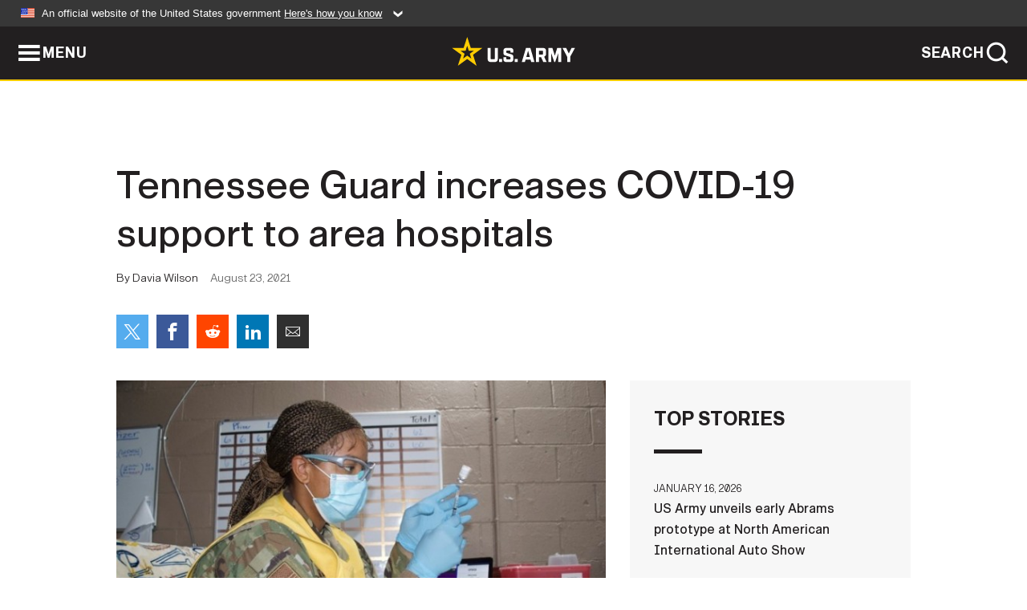

--- FILE ---
content_type: text/html; charset=UTF-8
request_url: https://www.army.mil/article/249641/tennessee_guard_increases_covid_19_support_to_area_hospitals
body_size: 3825
content:
<!DOCTYPE html>
<html lang="en">
<head>
    <meta charset="UTF-8">
    <meta content='width=device-width, initial-scale=1.0' name='viewport' />
    <meta name="apple-itunes-app" content="app-id=342689843">
    <meta property="og:title" content="Tennessee Guard increases COVID-19 support to area hospitals" />
<meta property="og:type" content="article" />
<meta property="og:description" content="NASHVILLE, Tenn. – Over the weekend, the Tennessee National Guard increased its support to area hospitals across Tennessee as they fight the COVID-19 pa..." />
<meta property="og:site_name" content="www.army.mil" />
<meta property="og:image" content="https://api.army.mil/e2/c/images/2021/08/23/8dcda566/max1200.jpg" />
<meta property="og:headline" content="Tennessee Guard increases COVID-19 support to area hospitals" />
<meta property="twitter:card" content="summary_large_image" />
<meta property="twitter:site" content="@USArmy" />
<meta property="twitter:title" content="Tennessee Guard increases COVID-19 support to area hospitals" />
<meta property="twitter:description" content="NASHVILLE, Tenn. – Over the weekend, the Tennessee National Guard increased its support to area hospitals across Tennessee as they fight the COVID-19 pa..." />
<meta property="twitter:image" content="https://api.army.mil/e2/c/images/2021/08/23/8dcda566/max1200.jpg" />
<meta property="og:url" content="https://www.army.mil/article/249641/tennessee_guard_increases_covid_19_support_to_area_hospitals" />

    <title>Tennessee Guard increases COVID-19 support to area hospitals &#124; Article &#124; The United States Army</title>
    <meta name="description" content="NASHVILLE, Tenn. – Over the weekend, the Tennessee National Guard increased its support to area hospitals across Tennessee as they fight the COVID-19 pa...">
    <meta property="article:published_time" content="2021-08-23T14:13:54-05:00" />
    <meta property="article:modified_time" content="2021-08-23T14:13:54-05:00" />
    <link rel="canonical" href="https://www.army.mil/article/249641/tennessee_guard_increases_covid_19_support_to_area_hospitals">
    <link rel="amphtml" href="https://www.army.mil/article-amp/249641/tennessee_guard_increases_covid_19_support_to_area_hospitals"/>
    <link rel="stylesheet" href="/e2/global/rv7/topnav/navbar.css">
    <link rel="stylesheet" href="/e2/global/rv7/footer/footer.css">
    <link rel="stylesheet" href="/css/article.css?id=05631edaec0f9b6cde4e0b0469a45dbb">
    <link rel="apple-touch-icon" href="/e2/images/rv7/army_star_icon_60.png">
    <link rel="apple-touch-icon" sizes="76x76" href="/e2/images/rv7/army_star_icon_76.png">
    <link rel="apple-touch-icon" sizes="120x120" href="/e2/images/rv7/army_star_icon_120.png">
    <link rel="apple-touch-icon" sizes="152x152" href="/e2/images/rv7/army_star_icon_152.png">
</head>
<body class="army-font">
    <!--[if lt IE 9]>
<div class="oldie-warning">
    <p class="warning">!</p>
      <p>Your version of Internet Explorer is out of date. It has known security flaws and can cause issues displaying content on this page, and other websites.</p>
      <p><a href="/upgrade" title="Learn how to update your browser">Learn how to update your browser</a></p>
</div>
<![endif]-->    <div class='article-container wrapper'>
        <div class="container">
            <div class="inner-container" role="main">
                <div id="article-top" class="row">
                    <div class="span12">
                        <h1>Tennessee Guard increases COVID-19 support to area hospitals</h1>
                        <p class="small">By Davia Wilson<span>August 23, 2021</span></p>
                        <section class="alt-social-bar">
  <ul>
        <li class="social-button-sm twitter-button">
            <a rel="noopener noreferrer" target="_blank" href="https://twitter.com/share?url=https%3A%2F%2Fwww.army.mil%2Farticle%2F249641%2Ftennessee_guard_increases_covid_19_support_to_area_hospitals&amp;text=Tennessee%20Guard%20increases%20COVID-19%20support%20to%20area%20hospitals"><span role="img">Share on Twitter</span></a>
        </li>
        <li class="social-button-sm facebook-button">
            <a rel="noopener noreferrer" target="_blank" href="https://www.facebook.com/sharer/sharer.php?u=https%3A%2F%2Fwww.army.mil%2Farticle%2F249641%2Ftennessee_guard_increases_covid_19_support_to_area_hospitals"><span role="img">Share on Facebook</span></a>
        </li>
        <li class="social-button-sm reddit-button">
            <a rel="noopener noreferrer" target="_blank" href="https://www.reddit.com/submit?url=https%3A%2F%2Fwww.army.mil%2Farticle%2F249641%2Ftennessee_guard_increases_covid_19_support_to_area_hospitals"><span role="img">Share on Reddit</span></a>
        </li>
        <li class="social-button-sm linkedin-button">
            <a rel="noopener noreferrer" target="_blank" href="https://www.linkedin.com/cws/share?url=https%3A%2F%2Fwww.army.mil%2Farticle%2F249641%2Ftennessee_guard_increases_covid_19_support_to_area_hospitals"><span role="img">Share on LinkedIn</span></a>
        </li>
        <li class="social-button-sm email-button">
            <a rel="noopener noreferrer" target="_blank" href="mailto:?Subject=Tennessee%20Guard%20increases%20COVID-19%20support%20to%20area%20hospitals&amp;body=https%3A%2F%2Fwww.army.mil%2Farticle%2F249641%2Ftennessee_guard_increases_covid_19_support_to_area_hospitals"><span role="img">Share via Email</span></a>
        </li>
        </ul>
    </section>                    </div>
                </div>
                <div class="two-column-body">
                    <div class="left-column">
                        
                        <div class="article-body rich-text-element bodytext">
                            <div class="ql-editor">
                                <div class="editor-image single">
                      <figure class="photo cur-photo">
          <span class="centered-image">
            <span class="img-container">
              <a class="rich-text-img-link" href="https://api.army.mil/e2/c/images/2021/08/23/8dcda566/original.jpg" target="_blank" rel="noopener">
                <img alt="Tennessee Guard increases COVID-19 support to area hospitals"
                data-full-desc="Airman 1st Class Marialuz Deavers, a combat medic with Nashville’s 118th Medical Group, fills a syringe with a dose of COVID-19 vaccine in Cookeville. Deavers has been administering COVID-19 tests and vaccines since March 2020, when Gov. Bill Lee activated the Tennessee National Guard to support the Tennessee Department of Health’s response to the COVID-19 pandemic." src="https://api.army.mil/e2/c/images/2021/08/23/8dcda566/size0-full.jpg" />
              </a>
                          </span>
          </span>
          <figcaption>
                        <span class="image-caption">
              <span class="caption-text">
                Airman 1st Class Marialuz Deavers, a combat medic with Nashville’s 118th Medical Group, fills a syringe with a dose of COVID-19 vaccine in Cookeville. Deavers has been administering COVID-19 tests and vaccines since March 2020, when Gov. Bill Lee activated the Tennessee National Guard to support the Tennessee Department of Health’s response to the COVID-19 pandemic.
                <span class="caption-author"> (Photo Credit: Sgt. Finis L. Dailey, III)</span>
              </span>
              <a href="https://api.army.mil/e2/c/images/2021/08/23/8dcda566/original.jpg" title="View original" target="_blank" rel="noopener">VIEW ORIGINAL</a>
            </span>
          </figcaption>
        </figure>
          </div>
  

    
    
          <p>NASHVILLE, Tenn. – Over the weekend, the Tennessee National Guard increased its support to area hospitals across Tennessee as they fight the COVID-19 pandemic.</p>
    
    
    
  
  

    
    
          <p>On Aug. 22, at the request of the Tennessee Department of Health, an additional 72 Soldiers and Airmen from the Tennessee National Guard begun supporting hospital staff with medics and administrative personnel. The Guardsman can work in many types of hospital units and help with various administrative tasks as required by the individual hospital.</p>
    
    
    
  
  

    
    
          <p>The medical centers receiving National Guard support are; Baptist Hospital in Collierville, Baptist Hospital in Tipton, Methodist University Hospital in Memphis, Johnson City Medical Center in Johnson City, and Morristown Hamblen Healthcare System in Morristown.</p>
    
    
    
  
  

    
    
          <p>Late last week the Tennessee National Guard sent Guardsmen to Baptist Hospital in Memphis and Lafollette Healthcare in Campbell County to expand our COVID-19 support.</p>
    
    
    
  
  

    
    
          <p>The Tennessee National Guard has also provided support personnel to Nashville’s Mid-Cumberland Regional Hospital Office to assist in the school&#39;s call center.</p>
    
    
    
  
  

    
    
          <p>Since March 2020, the Soldiers and Airmen of the Tennessee National Guard have been working alongside and supporting the Tennessee Department of Health, Tennessee Emergency Management Agency, and various other state and local agencies to combat the spread of COVID-19.</p>
    
    
    
  
  

    
    
          <p>Currently, there are more than 580 Soldiers and Airmen providing support to 58 counties in Tennessee by helping with testing, vaccinations, and administrative support to health care providers. This augmentation of National Guard staff to support hospitals is not impacting civilian health care roles but rather allowing health care professionals to work more effectively and efficiently.</p>
    
    
    
  
  

    
    
          <p>Thousands of Tennessee Guardsmen have volunteered to help during the pandemic. Over the last 17 months, anywhere from 250-700 Guardsmen have been actively supporting the testing and vaccination efforts across the state. This has resulted in Tennessee Guardsmen supporting the testing of more than 920,000 Tennesseans and the vaccination of over 1 million.</p>
    
    
    
  
  

    
    
          <p>As the COVID-19 pandemic continues, the Tennessee National Guard is prepared and ready to support any request for assistance through TEMA.</p>
    
    
    
  
  

    
    
          <p><a href="http://www.nationalguard.mil/" rel="noopener noreferrer" target="_blank">For more National Guard news</a></p>
    
    
    
  
  

    
    
          <p><a href="https://www.facebook.com/TheNationalGuard/" rel="noopener noreferrer" target="_blank">National Guard Facebook</a></p>
    
    
    
  
  

    
    
          <p><a href="https://twitter.com/usnationalguard" rel="noopener noreferrer" target="_blank">National Guard Twitter</a></p>
    
    
    
  
  

    
    
          <p><a href="https://www.nationalguard.mil/coronavirus/" rel="noopener noreferrer" target="_blank">How the National Guard is helping</a></p>
    
    
    
  
  

    
    
          <p><a href="https://www.flickr.com/photos/thenationalguard/albums/72157713483827538" rel="noopener noreferrer" target="_blank">Photos of the National Guard response</a></p>
    
    
    
  
  

    
    
          <p><a href="https://www.cdc.gov/coronavirus/2019-nCoV/" rel="noopener noreferrer" target="_blank">Latest from the CDC</a></p>
    
    
    
  
  

                              </div>
                        </div> <!-- end article-body -->

                    </div>
                                        <div class="right-column">
                        <div class="top-stories">
                            <h4>TOP STORIES</h4>
                            <ul>
                                                            <li>
                                    <a href="/article/290052/us_army_unveils_early_abrams_prototype_at_north_american_international_auto_show" title="US Army unveils early Abrams prototype at North American International Auto Show"><span>January 16, 2026</span><span>US Army unveils early Abrams prototype at North American International Auto Show</span></a>
                                </li>
                                                            <li>
                                    <a href="/article/290005/fort_buchanan_continues_infrastructure_modernization_to_advance_mission_readiness" title="Fort Buchanan continues infrastructure modernization to advance mission readiness"><span>January 15, 2026</span><span>Fort Buchanan continues infrastructure modernization to advance mission readiness</span></a>
                                </li>
                                                            <li>
                                    <a href="/article/290053/us_army_command_and_general_staff_college_leads_ai_integration_in_professional_military_education" title="US Army Command and General Staff College leads AI-integration in professional military education"><span>January 16, 2026</span><span>US Army Command and General Staff College leads AI-integration in professional military education</span></a>
                                </li>
                                                            <li>
                                    <a href="/article/290013/army_leaders_chart_path_to_transform_sustain_oib" title="Army leaders chart path to transform, sustain OIB"><span>January 15, 2026</span><span>Army leaders chart path to transform, sustain OIB</span></a>
                                </li>
                                                            <li>
                                    <a href="/article/290015/senate_confirms_carden_as_first_four_star_vice_chief_of_the_national_guard_bureau" title="Senate confirms Carden as first four-star vice chief of the National Guard Bureau"><span>January 15, 2026</span><span>Senate confirms Carden as first four-star vice chief of the National Guard Bureau</span></a>
                                </li>
                                                            <li>
                                    <a href="/article/289999/setaf_af_stands_up_advanced_capabilities_directorate_to_drive_innovation_data_decision_dominance" title="SETAF-AF stands up Advanced Capabilities Directorate to drive innovation, data, decision dominance"><span>January 15, 2026</span><span>SETAF-AF stands up Advanced Capabilities Directorate to drive innovation, data, decision dominance</span></a>
                                </li>
                                                            <li>
                                    <a href="/article/289981/army_recruiter_earns_recognition_blending_social_media_strategy_personal_advocacy" title="Army recruiter earns recognition blending social media strategy, personal advocacy"><span>January 14, 2026</span><span>Army recruiter earns recognition blending social media strategy, personal advocacy</span></a>
                                </li>
                                                        </ul>
                        </div>
                    </div>
                                    </div>
            </div>
        </div>
    </div> <!-- end .article-container -->
        <div id="ga-analytic-codes" data-codes="UA-87633511-1,G-9L93S9KLMF"></div>
        
    <div id="lightbox" class="hidden">
  <div class="container click-close">
    <a class="thumbnail hidden" id="thumbnail"><span class="thumbnail-button"></span></a>
    <a class="single-view hidden" id="single-view"><span class="single-view-button"></span></a>
    <span class="image-index hidden" id="image-index"></span>
    <a class="download hidden" id="download" target="_blank"><span class="download-button"></span></a>
    <a class="share hidden" id="share"><span class="share-button"></span></a>
    <div class="share-box opacity-zero" id="share-box">
      <ul>
        <li class="social-button facebook-button">
          <a id="fb-social" href="" target="_blank" rel="noopener">
            <span></span>
          </a>
        </li>
        <li class="social-button twitter-button">
          <a id="twitter-social" href="" target="_blank" rel="noopener">
            <span></span>
          </a>
        </li>
        <li class="social-button pinterest-button">
          <a id="pint-social" href="" target="_blank" rel="noopener">
            <span></span>
          </a>
        </li>
      </ul>
    </div>
    <a class="close click-close" href="javascript:void(0);"><span class="click-close"></span></a>
    <div class="inner-container">
      <div class="navigation">
        <a class="lb-button" id="next-button" href="javascript:void(0);" title="Next image"><span></span></a>
        <a class="lb-button" id="prev-button" href="javascript:void(0);" title="Previous image"><span></span></a>
      </div>
      <div id="video-elem" class="video-elem click-close hidden"></div>
      <div class="lb-img click-close" id="lb-img">
        <div id="img-wrap" class="img-wrap">
          <img id="prev-elem" class="prev-elem" src="" alt="Previous image in slideshow" />
          <img id="current-elem" class="current-elem" src="" alt="Active image in slideshow" />
          <img id="next-elem" class="next-elem" src="" alt="Next image in slideshow" />
        </div>
        <div id="lightbox-caption" class="caption"></div>
      </div>
      <div class="thumbnail-view hidden" id="thumbnail-view">
        <ul>
                                    <li>
                <a href="javascript:void(0);">
                  <span class="image">
                    <img alt="" src="" data-src="https://api.army.mil/e2/c/images/2021/08/23/8dcda566/original.jpg" data-title="Tennessee Guard increases COVID-19 support to area hospitals" data-author="Sgt. Finis L. Dailey, III"
                    data-full-desc="Airman 1st Class Marialuz Deavers, a combat medic with Nashville’s 118th Medical Group, fills a syringe with a dose of COVID-19 vaccine in Cookeville. Deavers has been administering COVID-19 tests and vaccines since March 2020, when Gov. Bill Lee activated the Tennessee National Guard to support the Tennessee Department of Health’s response to the COVID-19 pandemic.">
                    <p class="img-title">Tennessee Guard increases COVID-19 support to area hospitals</p>
                  </span>
                </a>
              </li>
                              </ul>
      </div>
      <div class="image-loading"></div>
    </div>
  </div>
</div>    <div id="loading" class="loading">
  <div id="loading-bar" class="loading-bar"></div>
</div>    <script
    type="text/javascript"
    src="https://www.army.mil/e2/js/rv7/main/army_mil_searchgov_sayt_loader.js"
    integrity="sha384-d0OhafLmLE7BWLyFtyJDjz21pszH7X++shSDoUY7YEcdE9IKvdTGrImLzJJQv27l"
    crossorigin="anonymous"
></script>
<!-- to include extra GA codes, use format: -->
<!-- <div id="ga-analytic-codes" data-codes="G-xxx, G-xxx"></div> -->
<script async src="https://www.googletagmanager.com/gtag/js?id=G-YQMQPQYJ4J"></script>
<script
    type="text/javascript"
    src="https://www.army.mil/e2/js/rv7/main/google_analytics4.js"
    integrity="sha384-edaw17livoqdnSsOB+0OpunEQR1CkU1VOJNP9Z8sm3sYEVmfUfafIB3/fUZ7hift"
    crossorigin="anonymous"
></script>
    <section id="social-bar-id" class="social-bar">
    <h2 class="hidden">Social Sharing</h2>
    <ul>
        <li class="social-button no-hover twitter-button">
            <a rel="noopener noreferrer" target="_blank" href="https://twitter.com/share?url=https%3A%2F%2Fwww.army.mil%2Farticle%2F249641%2Ftennessee_guard_increases_covid_19_support_to_area_hospitals&amp;text=Tennessee%20Guard%20increases%20COVID-19%20support%20to%20area%20hospitals"><span>Share on Twitter</span></a>
        </li>
        <li class="social-button no-hover facebook-button">
            <a rel="noopener noreferrer" target="_blank" href="https://www.facebook.com/sharer/sharer.php?u=https%3A%2F%2Fwww.army.mil%2Farticle%2F249641%2Ftennessee_guard_increases_covid_19_support_to_area_hospitals"><span>Share on Facebook</span></a>
        </li>
        <li class="social-button no-hover reddit-button">
            <a rel="noopener noreferrer" target="_blank" href="https://www.reddit.com/submit?url=https%3A%2F%2Fwww.army.mil%2Farticle%2F249641%2Ftennessee_guard_increases_covid_19_support_to_area_hospitals"><span>Share on Reddit</span></a>
        </li>
        <li class="social-button no-hover linkedin-button">
            <a rel="noopener noreferrer" target="_blank" href="https://www.linkedin.com/cws/share?url=https%3A%2F%2Fwww.army.mil%2Farticle%2F249641%2Ftennessee_guard_increases_covid_19_support_to_area_hospitals"><span>Share on LinkedIn</span></a>
        </li>
        <li class="social-button no-hover email-button">
            <a rel="noopener noreferrer" target="_blank" href="mailto:?Subject=Tennessee%20Guard%20increases%20COVID-19%20support%20to%20area%20hospitals&amp;body=https%3A%2F%2Fwww.army.mil%2Farticle%2F249641%2Ftennessee_guard_increases_covid_19_support_to_area_hospitals"><span>Share via Email</span></a>
        </li>
    </ul>
</section>    <script src="/e2/global/rv7/topnav/navbar.js" async></script>
    <script src="/e2/global/rv7/footer/footer.js" async></script>
    <script src="/js/article.js?id=6292c25ed28f08086b3501466b73e53f" async></script>
</body>
</html>
